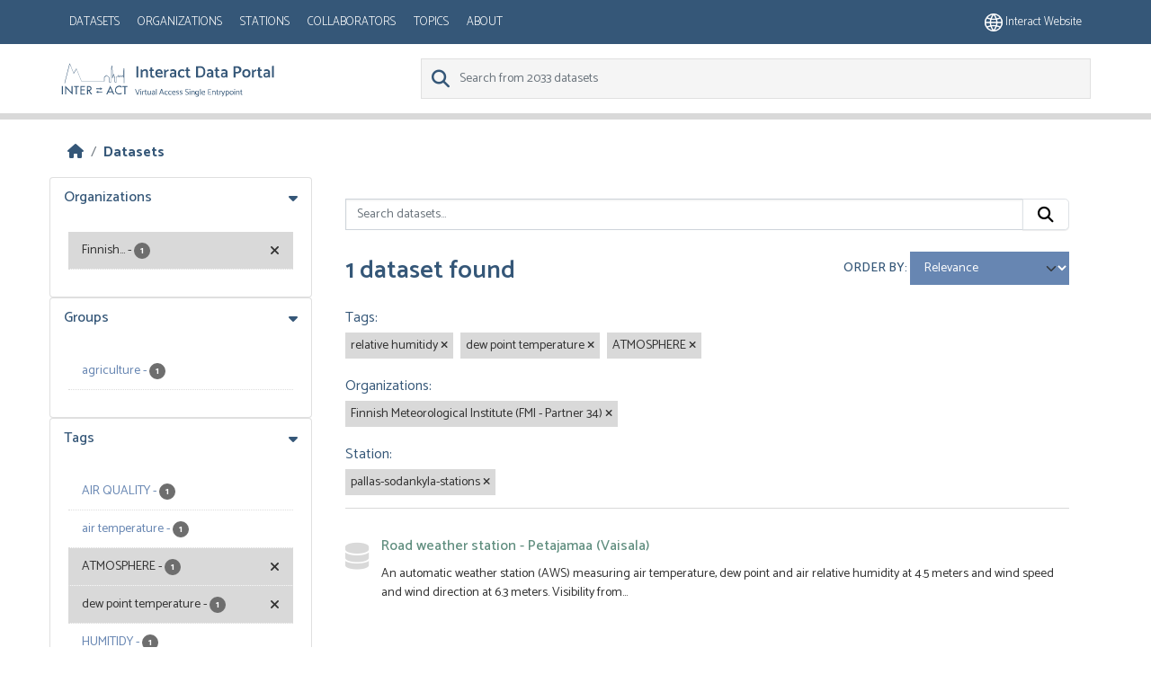

--- FILE ---
content_type: text/html; charset=utf-8
request_url: https://dataportal.eu-interact.org/dataset?tags=relative+humitidy&organization=finnish-meteorological-institute-fmi-partner-34&tags=dew+point+temperature&tags=ATMOSPHERE&station=pallas-sodankyla-stations&_tags_limit=0
body_size: 5456
content:
<!DOCTYPE html>
<!--[if IE 9]> <html lang="en" class="ie9"> <![endif]-->
<!--[if gt IE 8]><!--> <html lang="en"  > <!--<![endif]-->
  <head>
    <meta charset="utf-8" />
      <meta name="csrf_field_name" content="_csrf_token" />
      <meta name="_csrf_token" content="ImJjMzMxMGY1NzExNjYxOTJiYjE1NzBlODYxNDQ2YTg4NzE1MTU4MDAi.aWxx6w.of-cBdACUQgcH9_o2osAYgguh0g" />

      <meta name="generator" content="ckan 2.11.4" />
      <meta name="viewport" content="width=device-width, initial-scale=1.0">
    <title>Dataset - CKAN</title>

    
    
    
        <link rel="shortcut icon" href="/base/images/ckan.ico" />
    
        <link rel="icon" type="image/png" href="/base/images/favicon-96x96.png" sizes="96x96" />
        <link rel="icon" type="image/svg+xml" href="/base/images/favicon.svg" />
        <link rel="shortcut icon" href="/base/images/favicon.ico" />
        <link rel="apple-touch-icon" sizes="180x180" href="/base/images/apple-touch-icon.png" />
        <link rel="manifest" href="/base/images/site.webmanifest" />

    
        <link rel="alternate" type="text/n3" href="https://dataportal.eu-interact.org/catalog.n3"/>
        <link rel="alternate" type="text/turtle" href="https://dataportal.eu-interact.org/catalog.ttl"/>
        <link rel="alternate" type="application/rdf+xml" href="https://dataportal.eu-interact.org/catalog.xml"/>
        <link rel="alternate" type="application/ld+json" href="https://dataportal.eu-interact.org/catalog.jsonld"/>
    

    
        
  
    
      
      
      
    
    
    

  

        <link rel="stylesheet" href="/css/font-awesome.min.css"/>
        <link rel="stylesheet" href="/css/idp-main.css"/>
        <link href='//fonts.googleapis.com/css?family=Lato:400italic,400,900' rel='stylesheet' type='text/css'>
        <link href="https://fonts.googleapis.com/css?family=Montserrat" rel="stylesheet">
        <link href="https://fonts.googleapis.com/css?family=Lora|Montserrat" rel="stylesheet">
        <link href="https://fonts.googleapis.com/css?family=Lora:400i" rel="stylesheet">

    


    
    <link href="/webassets/base/51d427fe_main.css" rel="stylesheet"/>
<link href="/webassets/ckanext-geoview/f197a782_geo-resource-styles.css" rel="stylesheet"/>
<link href="/webassets/ckanext-scheming/728ec589_scheming_css.css" rel="stylesheet"/>
<link href="/webassets/ckanext-harvest/c95a0af2_harvest_css.css" rel="stylesheet"/>
    <link rel="stylesheet" href="/css/font-awesome.min.css"/>
    <link rel="stylesheet" href="/css/idp-main.css"/>
        <link href='//fonts.googleapis.com/css?family=Lato:400italic,400,900' rel='stylesheet' type='text/css'>
        <link href="https://fonts.googleapis.com/css?family=Montserrat" rel="stylesheet">
        <link href="https://fonts.googleapis.com/css?family=Lora|Montserrat" rel="stylesheet">
        <link href="https://fonts.googleapis.com/css?family=Lora:400i" rel="stylesheet">

    

  </head>

  
  <body data-site-root="https://dataportal.eu-interact.org/" data-locale-root="https://dataportal.eu-interact.org/" >

    
    <div class="visually-hidden-focusable"><a href="#content">Skip to main content</a></div>
  

  
    



    
        <header class="account-masthead primary-header">
            <div class="container">
                

                        <button class="navbar-toggler mobile"
                                type="button" data-bs-toggle="collapse" data-bs-target="#main-navigation-toggle"
                                aria-controls="main-navigation-toggle" aria-expanded="false"
                                aria-label="Toggle navigation" style="float:left;">
                           <span class="fa fa-bars text-white" style="font-size: 24px; margin: 0;"></span>
                        </button>
                    <nav class="account not-authed mobile">
                        <ul class="list-unstyled">
                            <li>
                                <a href="https://eu-interact.org/"><img src="/img/website_icon.svg"
                                style="width: 20px"/> Interact website</a>
                            </li>
                        </ul>
                    </nav>
                    <div id="main-navigation-toggle"
                         style="float: left;">
                        <nav class="section navigation account">
                            <a class="logo mobile" href="/"><img
                                    src="/img/logo_idp_white.svg" alt="CKAN"
                                    title="CKAN"/></a>
                            <ul class="nav nav-pills">

                                        <li class="active"><a href="/dataset/">Datasets</a></li><li><a href="/organization/">Organizations</a></li><li><a href="/stations">Stations</a></li><li><a href="/collaborators">Collaborators</a></li><li><a href="/group/">Topics</a></li><li><a href="/about">About</a></li>
                                    </ul>
                        </nav>
                    </div>
                    
                        <nav class="account not-authed desktop">
                            <ul class="list-unstyled">
                                
                                    <li><a href="https://eu-interact.org/"><img src="/img/website_icon.svg"
                                                                                style="width: 20px"/> Interact
                                        website</a></li>
                                
                            </ul>
                        </nav>
                    
                
            </div>
        </header>
    
    <header class="navbar navbar-static-top masthead secondary-header">
        <div class="container">
            <hgroup class="header-image navbar-left">
                 
                    <a class="logo" href="/"><img
                            src="/img/logo_idp.svg" alt="CKAN"
                            title="CKAN"/></a>
                 
            </hgroup>

            <div class="navbar" style="float: right">
                
                    <form class="section site-search simple-input">
                        
                        <div class="field">
                            <label for="field-sitewide-search">
                                Search Datasets</label>
                            <input id="field-sitewide-search" type="text" class="form-control" name="q"
                                   placeholder="Search from 2033 datasets"/>
                            <button class="btn-search" type="submit"><i class="fa fa-search"></i></button>
                        </div>
                    </form>
                
            </div>
        </div>
    </header>

  
    <div class="main">
      <div id="content" class="container">
        
          
            <div class="flash-messages">
              
                
              
            </div>
          

          
            <div class="toolbar" role="navigation" aria-label="Breadcrumb">
              
                
                  <ol class="breadcrumb">
                    
<li class="home"><a href="/" aria-label="Home"><i class="fa fa-home"></i><span> Home</span></a></li>
                    
  <li class="active"><a href="/dataset/">Datasets</a></li>

                  </ol>
                
              
            </div>
          

          <div class="row wrapper">
            
            
            

            
              <aside class="secondary col-md-3">
                
                
  <div class="filters">
    <div>
      
        

<div class="accordion">
    
    
	
	    
		<section class="module module-narrow module-shallow accordion-item">
		    
			<h2 class=" accordion-header" data-bs-toggle="collapse" data-bs-target="#Organizations-collapse">
			    Organizations
			</h2>
		    
		    
            <div id="Organizations-collapse" class="accordion-collapse collapse show accordion-body">
			
			    
				<nav aria-label="Organizations">
				    <ul class="list-unstyled nav nav-simple nav-facet">
					
					    
					    
					    
					    
					    <li class="nav-item  active">
						<a href="/dataset/?tags=relative+humitidy&amp;tags=dew+point+temperature&amp;tags=ATMOSPHERE&amp;station=pallas-sodankyla-stations&amp;_tags_limit=0" title="Finnish Meteorological Institute (FMI - Partner 34)">
						    <span class="item-label">Finnish...</span>
						    <span class="hidden separator"> - </span>
						    <span class="item-count badge">1</span>

<!--							<span class="facet-close"> <i class="fa fa-solid fa-circle-xmark"></i></span>-->
						</a>
					    </li>
					
				    </ul>
				</nav>

				<p class="module-footer">
				    
					
				    
				</p>
			    
			
    </div>
		    
		</section>
	    
	
    
    </div>

      
        

<div class="accordion">
    
    
	
	    
		<section class="module module-narrow module-shallow accordion-item">
		    
			<h2 class=" accordion-header" data-bs-toggle="collapse" data-bs-target="#Groups-collapse">
			    Groups
			</h2>
		    
		    
            <div id="Groups-collapse" class="accordion-collapse collapse show accordion-body">
			
			    
				<nav aria-label="Groups">
				    <ul class="list-unstyled nav nav-simple nav-facet">
					
					    
					    
					    
					    
					    <li class="nav-item ">
						<a href="/dataset/?tags=relative+humitidy&amp;tags=dew+point+temperature&amp;tags=ATMOSPHERE&amp;organization=finnish-meteorological-institute-fmi-partner-34&amp;station=pallas-sodankyla-stations&amp;_tags_limit=0&amp;groups=agriculture" title="">
						    <span class="item-label">agriculture</span>
						    <span class="hidden separator"> - </span>
						    <span class="item-count badge">1</span>

<!--							-->
						</a>
					    </li>
					
				    </ul>
				</nav>

				<p class="module-footer">
				    
					
				    
				</p>
			    
			
    </div>
		    
		</section>
	    
	
    
    </div>

      
        

<div class="accordion">
    
    
	
	    
		<section class="module module-narrow module-shallow accordion-item">
		    
			<h2 class=" accordion-header" data-bs-toggle="collapse" data-bs-target="#Tags-collapse">
			    Tags
			</h2>
		    
		    
            <div id="Tags-collapse" class="accordion-collapse collapse show accordion-body">
			
			    
				<nav aria-label="Tags">
				    <ul class="list-unstyled nav nav-simple nav-facet">
					
					    
					    
					    
					    
					    <li class="nav-item ">
						<a href="/dataset/?tags=relative+humitidy&amp;tags=dew+point+temperature&amp;tags=ATMOSPHERE&amp;organization=finnish-meteorological-institute-fmi-partner-34&amp;station=pallas-sodankyla-stations&amp;_tags_limit=0&amp;tags=AIR+QUALITY" title="">
						    <span class="item-label">AIR QUALITY</span>
						    <span class="hidden separator"> - </span>
						    <span class="item-count badge">1</span>

<!--							-->
						</a>
					    </li>
					
					    
					    
					    
					    
					    <li class="nav-item ">
						<a href="/dataset/?tags=relative+humitidy&amp;tags=dew+point+temperature&amp;tags=ATMOSPHERE&amp;organization=finnish-meteorological-institute-fmi-partner-34&amp;station=pallas-sodankyla-stations&amp;_tags_limit=0&amp;tags=air+temperature" title="">
						    <span class="item-label">air temperature</span>
						    <span class="hidden separator"> - </span>
						    <span class="item-count badge">1</span>

<!--							-->
						</a>
					    </li>
					
					    
					    
					    
					    
					    <li class="nav-item  active">
						<a href="/dataset/?tags=relative+humitidy&amp;tags=dew+point+temperature&amp;organization=finnish-meteorological-institute-fmi-partner-34&amp;station=pallas-sodankyla-stations&amp;_tags_limit=0" title="">
						    <span class="item-label">ATMOSPHERE</span>
						    <span class="hidden separator"> - </span>
						    <span class="item-count badge">1</span>

<!--							<span class="facet-close"> <i class="fa fa-solid fa-circle-xmark"></i></span>-->
						</a>
					    </li>
					
					    
					    
					    
					    
					    <li class="nav-item  active">
						<a href="/dataset/?tags=relative+humitidy&amp;tags=ATMOSPHERE&amp;organization=finnish-meteorological-institute-fmi-partner-34&amp;station=pallas-sodankyla-stations&amp;_tags_limit=0" title="">
						    <span class="item-label">dew point temperature</span>
						    <span class="hidden separator"> - </span>
						    <span class="item-count badge">1</span>

<!--							<span class="facet-close"> <i class="fa fa-solid fa-circle-xmark"></i></span>-->
						</a>
					    </li>
					
					    
					    
					    
					    
					    <li class="nav-item ">
						<a href="/dataset/?tags=relative+humitidy&amp;tags=dew+point+temperature&amp;tags=ATMOSPHERE&amp;organization=finnish-meteorological-institute-fmi-partner-34&amp;station=pallas-sodankyla-stations&amp;_tags_limit=0&amp;tags=HUMITIDY" title="">
						    <span class="item-label">HUMITIDY</span>
						    <span class="hidden separator"> - </span>
						    <span class="item-count badge">1</span>

<!--							-->
						</a>
					    </li>
					
					    
					    
					    
					    
					    <li class="nav-item ">
						<a href="/dataset/?tags=relative+humitidy&amp;tags=dew+point+temperature&amp;tags=ATMOSPHERE&amp;organization=finnish-meteorological-institute-fmi-partner-34&amp;station=pallas-sodankyla-stations&amp;_tags_limit=0&amp;tags=PRECIPITATION" title="">
						    <span class="item-label">PRECIPITATION</span>
						    <span class="hidden separator"> - </span>
						    <span class="item-count badge">1</span>

<!--							-->
						</a>
					    </li>
					
					    
					    
					    
					    
					    <li class="nav-item ">
						<a href="/dataset/?tags=relative+humitidy&amp;tags=dew+point+temperature&amp;tags=ATMOSPHERE&amp;organization=finnish-meteorological-institute-fmi-partner-34&amp;station=pallas-sodankyla-stations&amp;_tags_limit=0&amp;tags=PRECIPITATION+AMOUNT" title="">
						    <span class="item-label">PRECIPITATION AMOUNT</span>
						    <span class="hidden separator"> - </span>
						    <span class="item-count badge">1</span>

<!--							-->
						</a>
					    </li>
					
					    
					    
					    
					    
					    <li class="nav-item  active">
						<a href="/dataset/?tags=dew+point+temperature&amp;tags=ATMOSPHERE&amp;organization=finnish-meteorological-institute-fmi-partner-34&amp;station=pallas-sodankyla-stations&amp;_tags_limit=0" title="">
						    <span class="item-label">relative humitidy</span>
						    <span class="hidden separator"> - </span>
						    <span class="item-count badge">1</span>

<!--							<span class="facet-close"> <i class="fa fa-solid fa-circle-xmark"></i></span>-->
						</a>
					    </li>
					
					    
					    
					    
					    
					    <li class="nav-item ">
						<a href="/dataset/?tags=relative+humitidy&amp;tags=dew+point+temperature&amp;tags=ATMOSPHERE&amp;organization=finnish-meteorological-institute-fmi-partner-34&amp;station=pallas-sodankyla-stations&amp;_tags_limit=0&amp;tags=soil+temperature" title="">
						    <span class="item-label">soil temperature</span>
						    <span class="hidden separator"> - </span>
						    <span class="item-count badge">1</span>

<!--							-->
						</a>
					    </li>
					
					    
					    
					    
					    
					    <li class="nav-item ">
						<a href="/dataset/?tags=relative+humitidy&amp;tags=dew+point+temperature&amp;tags=ATMOSPHERE&amp;organization=finnish-meteorological-institute-fmi-partner-34&amp;station=pallas-sodankyla-stations&amp;_tags_limit=0&amp;tags=SURFACE+TEMPERATURE" title="">
						    <span class="item-label">SURFACE TEMPERATURE</span>
						    <span class="hidden separator"> - </span>
						    <span class="item-count badge">1</span>

<!--							-->
						</a>
					    </li>
					
					    
					    
					    
					    
					    <li class="nav-item ">
						<a href="/dataset/?tags=relative+humitidy&amp;tags=dew+point+temperature&amp;tags=ATMOSPHERE&amp;organization=finnish-meteorological-institute-fmi-partner-34&amp;station=pallas-sodankyla-stations&amp;_tags_limit=0&amp;tags=SURFACE+WINDS" title="">
						    <span class="item-label">SURFACE WINDS</span>
						    <span class="hidden separator"> - </span>
						    <span class="item-count badge">1</span>

<!--							-->
						</a>
					    </li>
					
					    
					    
					    
					    
					    <li class="nav-item ">
						<a href="/dataset/?tags=relative+humitidy&amp;tags=dew+point+temperature&amp;tags=ATMOSPHERE&amp;organization=finnish-meteorological-institute-fmi-partner-34&amp;station=pallas-sodankyla-stations&amp;_tags_limit=0&amp;tags=visibility" title="">
						    <span class="item-label">visibility</span>
						    <span class="hidden separator"> - </span>
						    <span class="item-count badge">1</span>

<!--							-->
						</a>
					    </li>
					
					    
					    
					    
					    
					    <li class="nav-item ">
						<a href="/dataset/?tags=relative+humitidy&amp;tags=dew+point+temperature&amp;tags=ATMOSPHERE&amp;organization=finnish-meteorological-institute-fmi-partner-34&amp;station=pallas-sodankyla-stations&amp;_tags_limit=0&amp;tags=wind+direction" title="">
						    <span class="item-label">wind direction</span>
						    <span class="hidden separator"> - </span>
						    <span class="item-count badge">1</span>

<!--							-->
						</a>
					    </li>
					
					    
					    
					    
					    
					    <li class="nav-item ">
						<a href="/dataset/?tags=relative+humitidy&amp;tags=dew+point+temperature&amp;tags=ATMOSPHERE&amp;organization=finnish-meteorological-institute-fmi-partner-34&amp;station=pallas-sodankyla-stations&amp;_tags_limit=0&amp;tags=wind+speed" title="">
						    <span class="item-label">wind speed</span>
						    <span class="hidden separator"> - </span>
						    <span class="item-count badge">1</span>

<!--							-->
						</a>
					    </li>
					
				    </ul>
				</nav>

				<p class="module-footer">
				    
					<a href="/dataset/?tags=relative+humitidy&amp;tags=dew+point+temperature&amp;tags=ATMOSPHERE&amp;organization=finnish-meteorological-institute-fmi-partner-34&amp;station=pallas-sodankyla-stations" class="read-more">Show Only Popular Tags</a>
				    
				</p>
			    
			
    </div>
		    
		</section>
	    
	
    
    </div>

      
        

<div class="accordion">
    
    
	
	    
		<section class="module module-narrow module-shallow accordion-item">
		    
			<h2 class=" accordion-header" data-bs-toggle="collapse" data-bs-target="#Formats-collapse">
			    Formats
			</h2>
		    
		    
            <div id="Formats-collapse" class="accordion-collapse collapse show accordion-body">
			
			    
				<p class="module-content empty">There are no Formats that match this search</p>
			    
			
    </div>
		    
		</section>
	    
	
    
    </div>

      
        

<div class="accordion">
    
    
	
	    
		<section class="module module-narrow module-shallow accordion-item">
		    
			<h2 class=" accordion-header" data-bs-toggle="collapse" data-bs-target="#Licenses-collapse">
			    Licenses
			</h2>
		    
		    
            <div id="Licenses-collapse" class="accordion-collapse collapse show accordion-body">
			
			    
				<p class="module-content empty">There are no Licenses that match this search</p>
			    
			
    </div>
		    
		</section>
	    
	
    
    </div>

      
        

<div class="accordion">
    
    
	
	    
		<section class="module module-narrow module-shallow accordion-item">
		    
			<h2 class=" accordion-header" data-bs-toggle="collapse" data-bs-target="#Station-collapse">
			    Station
			</h2>
		    
		    
            <div id="Station-collapse" class="accordion-collapse collapse show accordion-body">
			
			    
				<nav aria-label="Station">
				    <ul class="list-unstyled nav nav-simple nav-facet">
					
					    
					    
					    
					    
					    <li class="nav-item  active">
						<a href="/dataset/?tags=relative+humitidy&amp;tags=dew+point+temperature&amp;tags=ATMOSPHERE&amp;organization=finnish-meteorological-institute-fmi-partner-34&amp;_tags_limit=0" title="">
						    <span class="item-label">pallas-sodankyla-stations</span>
						    <span class="hidden separator"> - </span>
						    <span class="item-count badge">1</span>

<!--							<span class="facet-close"> <i class="fa fa-solid fa-circle-xmark"></i></span>-->
						</a>
					    </li>
					
				    </ul>
				</nav>

				<p class="module-footer">
				    
					
				    
				</p>
			    
			
    </div>
		    
		</section>
	    
	
    
    </div>

      
        

<div class="accordion">
    
    
	
	    
		<section class="module module-narrow module-shallow accordion-item">
		    
			<h2 class=" accordion-header" data-bs-toggle="collapse" data-bs-target="#Collaborator-collapse">
			    Collaborator
			</h2>
		    
		    
            <div id="Collaborator-collapse" class="accordion-collapse collapse show accordion-body">
			
			    
				<p class="module-content empty">There are no Collaborator that match this search</p>
			    
			
    </div>
		    
		</section>
	    
	
    
    </div>

      
    </div>
  <a class="close no-text hide-filters"><i class="fa fa-times-circle"></i><span class="text">close</span></a>
  </div>

              </aside>
            

            
              <div class="primary col-md-9 col-xs-12" role="main">
                
                
  <section class="module">
    <div class="module-content">
      
        
      
      
        
        
        







<form id="dataset-search-form" class="search-form" method="get" data-module="select-switch">

  
    <div class="input-group search-input-group">
      <input aria-label="Search datasets..." id="field-giant-search" type="text" class="form-control input-lg" name="q" value="" autocomplete="off" placeholder="Search datasets...">
      
      <button class="btn btn-default btn-lg" type="submit" value="search" aria-label="Submit">
        <i class="fa fa-search"></i>
      </button>
      
    </div>
  

  
    <span>






<input type="hidden" name="tags" value="relative humitidy" />





<input type="hidden" name="tags" value="dew point temperature" />





<input type="hidden" name="tags" value="ATMOSPHERE" />





<input type="hidden" name="organization" value="finnish-meteorological-institute-fmi-partner-34" />





<input type="hidden" name="station" value="pallas-sodankyla-stations" />



</span>
  

  
    
      <div class="form-group control-order-by">
        <label for="field-order-by">Order by</label>
        <select id="field-order-by" name="sort" class="form-control form-select">
          
            
              <option value="score desc, metadata_modified desc" selected="selected">Relevance</option>
            
          
            
              <option value="title_string asc">Name Ascending</option>
            
          
            
              <option value="title_string desc">Name Descending</option>
            
          
            
              <option value="metadata_modified desc">Last Modified</option>
            
          
        </select>
        
        <button class="btn btn-default js-hide" type="submit">Go</button>
        
      </div>
    
  

  
    <h1>
    
      

  
  
  
  

1 dataset found
    
    </h1>
  

  
    
      <p class="filter-list">
        
          
          <span class="facet">Tags:</span>
          
            <span class="filtered pill">relative humitidy
              <a href="/dataset/?tags=dew+point+temperature&amp;tags=ATMOSPHERE&amp;organization=finnish-meteorological-institute-fmi-partner-34&amp;station=pallas-sodankyla-stations&amp;_tags_limit=0" class="remove" title="Remove"><i class="fa fa-times"></i></a>
            </span>
          
            <span class="filtered pill">dew point temperature
              <a href="/dataset/?tags=relative+humitidy&amp;tags=ATMOSPHERE&amp;organization=finnish-meteorological-institute-fmi-partner-34&amp;station=pallas-sodankyla-stations&amp;_tags_limit=0" class="remove" title="Remove"><i class="fa fa-times"></i></a>
            </span>
          
            <span class="filtered pill">ATMOSPHERE
              <a href="/dataset/?tags=relative+humitidy&amp;tags=dew+point+temperature&amp;organization=finnish-meteorological-institute-fmi-partner-34&amp;station=pallas-sodankyla-stations&amp;_tags_limit=0" class="remove" title="Remove"><i class="fa fa-times"></i></a>
            </span>
          
        
          
          <span class="facet">Organizations:</span>
          
            <span class="filtered pill">Finnish Meteorological Institute (FMI - Partner 34)
              <a href="/dataset/?tags=relative+humitidy&amp;tags=dew+point+temperature&amp;tags=ATMOSPHERE&amp;station=pallas-sodankyla-stations&amp;_tags_limit=0" class="remove" title="Remove"><i class="fa fa-times"></i></a>
            </span>
          
        
          
          <span class="facet">Station:</span>
          
            <span class="filtered pill">pallas-sodankyla-stations
              <a href="/dataset/?tags=relative+humitidy&amp;tags=dew+point+temperature&amp;tags=ATMOSPHERE&amp;organization=finnish-meteorological-institute-fmi-partner-34&amp;_tags_limit=0" class="remove" title="Remove"><i class="fa fa-times"></i></a>
            </span>
          
        
      </p>
      <a class="show-filters btn btn-default">Filter Results</a>
    
  

</form>




      
      
        

  
    <ul class="dataset-list list-unstyled">
    	
	      
	        




  <li class="dataset-item">
    
      <div class="dataset-content">
        
          <h2 class="dataset-heading">
            
              
            
            
    <a href="/dataset/road-weather-station-petajamaa-vaisala" title="Road weather station - Petajamaa (Vaisala)">
      Road weather station - Petajamaa (Vaisala)
    </a>
            
            
              
            
          </h2>
        
        
          
            <div>An automatic weather station (AWS) measuring air temperature, dew point and air relative humidity at 4.5 meters and wind speed and wind direction at 6.3 meters. Visibility from...</div>
          
        
      </div>
      
        
          
            <ul class="dataset-resources list-unstyled">
              
                
              
            </ul>
          
        
      
    
  </li>

	      
	    
    </ul>
  

      
    </div>

    
      
    
  </section>

  
    <section class="module">
      <div class="module-content">
        
          <small>
            
            
            You can also access this registry using the <a href="/api/3">API</a> (see <a href="https://docs.ckan.org/en/2.11/api/">API Docs</a>).
          </small>
        
      </div>
    </section>
  

              </div>
            
          </div>
        
      </div>
    </div>
  
    <footer class="site-footer">
  <div class="container">
    
    <div class="row">
      <div class="col-md-8 footer-links">
        
  <div class ="logo"> <img src="/img/interact_logo_white.svg" alt="logo"></div>
  <ul class="list-unstyled">

  
        
        <li><a href="/user/login">Log in</a>
         
      <li>
    


    
      <li><a href="/about">About CKAN</a></li>
    
  </ul>
  <ul class="list-unstyled">


      <li><a href="">CKAN API</a></li>
      <li><a href="/cookies">Cookie policy</a></li>
      <li><a href="/privacy">Privacy policy</a></li>
      <li><a href="/terms_and_conditions">Terms and conditions</a></li>



  </ul>

      </div>
      <div class="col-md-4 attribution">
        
          <p><strong>Powered by</strong> <a class="hide-text ckan-footer-logo" href="http://ckan.org">CKAN</a></p>
<div> <img class ="europe" style="width: 275px; margin-bottom: 2rem; margin-top: 2rem;" src="/img/europe.png"></div>
        
        
          
        
      </div>
    </div>
    
  </div>
</footer>
  
  
  
  
    

    
    <link href="/webassets/vendor/f3b8236b_select2.css" rel="stylesheet"/>
<link href="/webassets/vendor/53df638c_fontawesome.css" rel="stylesheet"/>
    <script src="/webassets/vendor/240e5086_jquery.js" type="text/javascript"></script>
<script src="/webassets/vendor/773d6354_vendor.js" type="text/javascript"></script>
<script src="/webassets/vendor/6d1ad7e6_bootstrap.js" type="text/javascript"></script>
<script src="/webassets/vendor/529a0eb7_htmx.js" type="text/javascript"></script>
<script src="/webassets/base/a65ea3a0_main.js" type="text/javascript"></script>
<script src="/webassets/base/b1def42f_ckan.js" type="text/javascript"></script>
  </body>
</html>